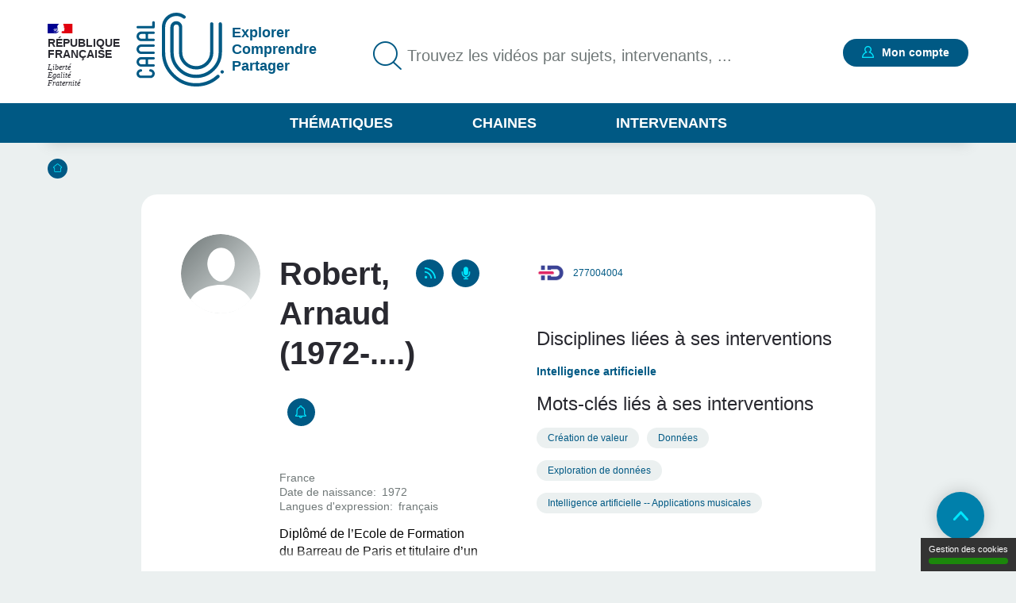

--- FILE ---
content_type: text/html; charset=UTF-8
request_url: https://www.canal-u.tv/intervenants/robert-arnaud-277004004
body_size: 8540
content:
<!DOCTYPE html>
<html lang="fr" dir="ltr" prefix="og: https://ogp.me/ns#">
<head>
  <meta charset="utf-8" />
<meta name="abstract" content="Diplômé de l’Ecole de Formation du Barreau de Paris et titulaire d’un DESS de Droit Européen des Affaires de l’Université Panthéon-Assas (Paris 2). - Avocat au Barreau de Paris de 1998 à 2001. - Directeur juridique et relations institutionnelles du groupe Hachette depuis 2017 (en 2023)" />
<meta name="geo.placename" content="France" />
<meta http-equiv="content-language" content="fr" />
<link rel="canonical" href="/intervenants/robert-arnaud-277004004/277004004" />
<meta property="og:site_name" content="Canal-U" />
<meta property="og:url" content="https://www.canal-u.tv/intervenants/robert-arnaud-277004004/277004004" />
<meta property="og:title" content="Robert, Arnaud (1972-....) | Canal U" />
<meta property="og:description" content="Diplômé de l’Ecole de Formation du Barreau de Paris et titulaire d’un DESS de Droit Européen des Affaires de l’Université Panthéon-Assas (Paris 2). - Avocat au Barreau de Paris de 1998 à 2001. - Directeur juridique et relations institutionnelles du groupe Hachette depuis 2017 (en 2023)" />
<meta name="twitter:title" content="Robert, Arnaud (1972-....) | Canal U" />
<meta name="twitter:description" content="Diplômé de l’Ecole de Formation du Barreau de Paris et titulaire d’un DESS de Droit Européen des Affaires de l’Université Panthéon-Assas (Paris 2). - Avocat au Barreau de Paris de 1998 à 2001. - Directeur juridique et relations institutionnelles du groupe Hachette depuis 2017 (en 2023)" />
<meta name="twitter:url" content="/intervenants/robert-arnaud-277004004/277004004" />
<meta name="Generator" content="Drupal 10 (https://www.drupal.org)" />
<meta name="MobileOptimized" content="width" />
<meta name="HandheldFriendly" content="true" />
<meta name="viewport" content="width=device-width, initial-scale=1.0" />
<link rel="icon" href="/themes/custom/canalu/favicon.ico" type="image/vnd.microsoft.icon" />

    <title>Robert, Arnaud (1972-....) | Canal U</title>
    <link rel="stylesheet" media="all" href="/sites/default/files/css/css_YCdbKpdYY9TH6qEocI-bUqqDCHU7mRwo5OtFUBObi4E.css?delta=0&amp;language=fr&amp;theme=canalu&amp;include=eJx1jUESwiAQBD-E8CRqslkRXSDFLmp8vTFWypOXqZ6ewxAqZIQkbYKc1FbJNTnabTRQ-KE3dGMMytZbdSRQXcME5YMLqyKxHr22edta5416geQXu7MghU_47ekWccXTKaPTJWLJEcMatbIIG4c_3umqxuV7fc_80LCnL20ewm_5x1Jr" />
<link rel="stylesheet" media="all" href="/sites/default/files/css/css_G1UzGz3kZ_6XlHlXBMlzTCtG_V_h2Yph7XPXrmmyLKw.css?delta=1&amp;language=fr&amp;theme=canalu&amp;include=eJx1jUESwiAQBD-E8CRqslkRXSDFLmp8vTFWypOXqZ6ewxAqZIQkbYKc1FbJNTnabTRQ-KE3dGMMytZbdSRQXcME5YMLqyKxHr22edta5416geQXu7MghU_47ekWccXTKaPTJWLJEcMatbIIG4c_3umqxuV7fc_80LCnL20ewm_5x1Jr" />
<link rel="stylesheet" media="print" href="/sites/default/files/css/css_We9j58apX8_CvdWagC_KkF1YLAkWd8vVNGLdr8W8shQ.css?delta=2&amp;language=fr&amp;theme=canalu&amp;include=eJx1jUESwiAQBD-E8CRqslkRXSDFLmp8vTFWypOXqZ6ewxAqZIQkbYKc1FbJNTnabTRQ-KE3dGMMytZbdSRQXcME5YMLqyKxHr22edta5416geQXu7MghU_47ekWccXTKaPTJWLJEcMatbIIG4c_3umqxuV7fc_80LCnL20ewm_5x1Jr" />
<link rel="stylesheet" media="all" href="/sites/default/files/css/css_BuzXWEWjw0aiagQkl7nQYvXXQll-MZdjjK2OhhT9QRc.css?delta=3&amp;language=fr&amp;theme=canalu&amp;include=eJx1jUESwiAQBD-E8CRqslkRXSDFLmp8vTFWypOXqZ6ewxAqZIQkbYKc1FbJNTnabTRQ-KE3dGMMytZbdSRQXcME5YMLqyKxHr22edta5416geQXu7MghU_47ekWccXTKaPTJWLJEcMatbIIG4c_3umqxuV7fc_80LCnL20ewm_5x1Jr" />

              <script>
          var _mtm = window._mtm = window._mtm || [];
          _mtm.push({'mtm.startTime': (new Date().getTime()), 'event': 'mtm.Start'});
          var d=document, g=d.createElement('script'), s=d.getElementsByTagName('script')[0];
          g.async=true; g.src='https://analytics.canal-u.tv/js/container_hRPwTl0X.js'; s.parentNode.insertBefore(g,s);
        </script>
                  <!-- Matomo -->
      <script>
        var _paq = window._paq = window._paq || [];
                _paq.push(['setCustomDimension', customDimensionId = 1, customDimensionValue = 'Non connecté']);
        _paq.push(['setCustomDimension', customDimensionId = 2, customDimensionValue = 'Aucun']);
                _paq.push(['trackPageView']);
        _paq.push(['enableLinkTracking']);
      </script>
      <!-- End Matomo Code -->
            
        </head>
<body
   class="path-node page-node-type-intervenant"
    >
<a href="#main-content" class="visually-hidden focusable skip-link">
  Aller au contenu principal
</a>

  <div class="dialog-off-canvas-main-canvas" data-off-canvas-main-canvas>
    <div class="layout-container">

  <header role="banner">
      <div class="region region-header">
    <div class="logo-header block block-canalu-common block-canalu-common-logo-republique-header-block" id="block-canalulogorepubliqueheader">
  
    
      <div><img class="canalu-logo" src="/modules/custom/canalu_common/img/logo-republique.svg" alt="" />
<span class="republique">République Française</span>
<span class="devise">Liberté</span>
<span class="devise">Égalité</span>
<span class="devise">Fraternité</span>
</div>

  </div>
<div id="block-marquedusite" class="block block-system block-system-branding-block">
  
    
        <a href="/" rel="home" class="site-logo">
      <img src="/themes/custom/canalu/logo-v2.svg" alt="Accueil" />
    </a>
          <div class="site-slogan">Explorer Comprendre Partager</div>
  </div>
<div class="views-exposed-form block block-canalu-search block-canalu-search-header" data-drupal-selector="views-exposed-form-global-search-page" id="block-rechercheglobaleheader">
  
    
      <form action="/recherche" method="get" id="views-exposed-form-global-search-page--header" accept-charset="UTF-8">
  <div class="js-form-item form-item js-form-type-search-api-autocomplete form-type-search-api-autocomplete js-form-item-search-api-fulltext form-item-search-api-fulltext">
      <label for="edit-search-api-fulltext">Trouvez les vidéos par sujets, intervenants, ...</label>
        <input data-drupal-selector="edit-search-api-fulltext" data-search-api-autocomplete-search="global_search" class="form-autocomplete form-text" data-autocomplete-path="/search_api_autocomplete/global_search?display=page&amp;&amp;filter=search_api_fulltext" type="text" id="edit-search-api-fulltext" name="search_api_fulltext" value="" size="30" maxlength="128" placeholder="Trouvez les vidéos par sujets, intervenants, ..." />

        </div>
<input style="display: none;" type="submit" name="op" class="button js-form-submit form-submit" />


</form>

  </div>
<div class="mon-compte block block-canalu-user block-canalu-user-mon-compte-block" id="block-canalumoncompte">
  
    
      <div><div class="text"></div>
<a href="/user/login" class="open-modal-connexion">Mon compte</a><div class="modal-connexion" id="modal-connexion" role="dialog" aria-labelledby="modal-connexion-title" aria-modal="true"><button class="modal-close-btn" type="button" aria-label="Fermer la fenêtre de connexion"></button>
<p class="modal-title" id="modal-connexion-title">Mon compte</p>
<div class="modal-title-variant">Vous devez être connecté</div>
<form class="user-login-form" data-drupal-selector="user-login-form" action="/intervenants/robert-arnaud-277004004" method="post" id="user-login-form" accept-charset="UTF-8">
  <div class="js-form-item form-item js-form-type-email form-type-email js-form-item-name form-item-name">
      <label for="edit-name" class="js-form-required form-required">E-mail</label>
        <input aria-describedby="name-error" data-drupal-selector="edit-name" type="email" id="edit-name" name="name" value="" size="60" maxlength="60" placeholder="E-mail" class="form-email required" required="required" aria-required="true" />

        </div>
<input autocomplete="off" data-drupal-selector="form-yi3tjxiictswxo2vdjfkmet4twaybdd-zymiivrfpk" type="hidden" name="form_build_id" value="form-yI3tJXiIcTsWXo2VDjfkmeT4TWaYbDD_-ZyMiIVRfPk" />
<input data-drupal-selector="edit-user-login-form" type="hidden" name="form_id" value="user_login_form" />
<div class="wrapper-password js-form-wrapper form-wrapper" data-drupal-selector="edit-pass" id="edit-pass"><div class="js-form-item form-item js-form-type-password form-type-password js-form-item-pass form-item-pass">
      <label for="edit-pass--2" class="js-form-required form-required">Mot de passe</label>
        <input autocomplete="current-password" data-drupal-selector="edit-pass" type="password" id="edit-pass--2" name="pass" size="60" maxlength="128" placeholder="Mot de passe" class="form-text required" required="required" aria-required="true" />

        </div>
<div class="js-form-item form-item js-form-type-checkbox form-type-checkbox js-form-item-show-pass form-item-show-pass">
        <input class="show-password form-checkbox" data-drupal-selector="edit-show-pass" type="checkbox" id="edit-show-pass" name="show-pass" value="1" />

        <label for="edit-show-pass" class="option">Voir le mot de passe.</label>
      </div>
<div class="pass-restrictions js-form-wrapper form-wrapper" data-drupal-selector="edit-pass-restrictions" id="edit-pass-restrictions"><p class="title" data-drupal-selector="edit-title">Constitution du mot de passe :</p>
<div class="item-list"><ul class="text" data-drupal-selector="edit-list"><li>8 caractères min.</li></ul></div></div>
</div>
<a href="/user/password" class="forgot-pwd">Mot de passe oublié ?</a><div data-drupal-selector="edit-actions" class="form-actions js-form-wrapper form-wrapper" id="edit-actions--4"><input data-drupal-selector="edit-submit" type="submit" id="edit-submit" name="op" value="Se connecter" class="button js-form-submit form-submit" />
</div>

</form>
<div class="modal-inscription"><p class="title">Pas encore inscrit ?</p>
<div class="item-list"><ul class="text"><li>Abonnez-vous à vos chaînes, disciplines et intervenants préférés</li><li>Créez, gérez et partagez vos playlists</li><li>Sauvegardez vos vidéos, podcasts, collections et dossiers favoris</li></ul></div><a href="/user/register" class="button">S'inscrire</a></div>
<a href="/contact?objet=demande_creation" class="creer-chaine">Créer une chaîne</a></div>
</div>

  </div>
<div id="block-canalumenuprincipal" class="block block-canalu-common block-canalu-common-menu-principal-block">
  
    
      <div class="menu-thematiques"><span tabindex="0" role="button" aria-controls="liste-thematiques" aria-haspopup="true" aria-expanded="false">Thématiques</span><div class="item-list"><ul class="liste-thematiques" aria-modal="true" role="modal"><li><a href="/thematiques/eco-gestion" class="item-thematique discipline-bleu" hreflang="fr">Economie et Gestion</a></li><li><a href="/thematiques/edd" class="item-thematique discipline-green" hreflang="fr">Environnement et développement durable</a></li><li><a href="/thematiques/lettres-arts-langues-civi" class="item-thematique discipline-pink" hreflang="fr">Lettres, arts, langues et civilisations</a></li><li><a href="/thematiques/sante-sport" class="item-thematique discipline-orange" hreflang="fr">Sciences de la santé et du sport</a></li><li><a href="/thematiques/sciences-fondamentales-appliquees" class="item-thematique discipline-red" hreflang="fr">Sciences fondamentales et appliquées</a></li><li><a href="/thematiques/shs-education-info" class="item-thematique discipline-purple" hreflang="fr">Sciences humaines, sociales, de l’éducation et de l’information</a></li><li><a href="/thematiques/sciences-juridiques-politiques" class="item-thematique discipline-olive" hreflang="fr">Sciences juridiques et politiques</a></li></ul></div></div>
<a href="/chaines" class="menu-chaines">Chaines</a><a href="/intervenants" class="menu-intervenants">Intervenants</a>
  </div>

  </div>

  </header>

  

    <div class="region region-breadcrumb">
    <div id="block-filsdariane" class="block block-system block-system-breadcrumb-block">
  
    
        <nav class="breadcrumb" role="navigation" aria-labelledby="system-breadcrumb">
    <div id="system-breadcrumb" class="visually-hidden">Fil d'Ariane</div>
    <ol>
          <li>
                  <a href="/">Accueil</a>
              </li>
        </ol>
  </nav>

  </div>

  </div>


    <div class="region region-highlighted">
    <div data-drupal-messages-fallback class="hidden"></div>

  </div>


  <main role="main">
    <a id="main-content" tabindex="-1"></a>
    
    <div class="layout-content">
                <div class="region region-content">
    <div id="block-contenudelapageprincipale" class="block block-system block-system-main-block">
  
    
      
<article class="node node--type-intervenant node--view-mode-full">
      <div class="node__content">
      
<div  class="wrapper-content intervenant">
    
<div  class="intervenant-content">
    
<div  class="wrappr-left">
    <h1 class="title">Robert, Arnaud (1972-....)</h1>
<div class="wrapper-rss"><a href="/intervenants/277004004/rss" target="_blank" title="Flux RSS">RSS</a></div>
<div class="wrapper-rss podcast"><a href="/podcasts/intervenant/rss/152929" target="_blank" title="Flux RSS">Podcasts</a></div>
<div class="abonnement"><a href="/user/login?destination=/intervenants/robert-arnaud-277004004" class="open-modal-connexion open-modal-bis" title="S&#039;abonner">S'abonner</a></div>

<div  class="wrapper-informations-intervenant">
    
      <div class="field field--name-field-pays field--type-list-string field--label-hidden field__items">
              <div class="field__item">France</div>
          </div>
  
  <div class="field field--name-field-date-naissance-txt field--type-string field--label-inline clearfix">
    <div class="field__label">Date de naissance</div>
              <div class="field__item"> 1972 </div>
          </div>

  <div class="field field--name-field-langues field--type-entity-reference field--label-inline clearfix">
    <div class="field__label">Langues d&#039;expression</div>
          <div class="field__items">
              <div class="field__item">français</div>
              </div>
      </div>

            <div class="field field--name-field-chapeau field--type-string-long field--label-hidden field__item">Diplômé de l’Ecole de Formation du Barreau de Paris et titulaire d’un DESS de Droit Européen des Affaires de l’Université Panthéon-Assas (Paris 2). - Avocat au Barreau de Paris de 1998 à 2001. - Directeur juridique et relations institutionnelles du groupe Hachette depuis 2017 (en 2023)<br />
<br />
</div>
      
  </div>
  </div>
<div  class="wrapper-right">
    <div class="wrapper-identifiant-ref"><a href="https://www.idref.fr/277004004" class="identifiant-ref" title="Notice IdRef">277004004</a></div>
<div class="wrapper-identifiants-externe"></div>
<div class="wrapper-disciplines"><div class="wrapper-title">Disciplines liées à ses interventions</div>
<div class="item-list"><ul><li><a href="/thematiques/sciences-fondamentales-appliquees/informatique/ia" class="link">Intelligence artificielle</a></li></ul></div></div>
<div class="wrapper-mots-clefs wrapper-disciplines"><div class="wrapper-title">Mots-clés liés à ses interventions</div>
<div class="item-list"><ul><li><a href="/mots-cles/creation-de-valeur-095826041" class="link">Création de valeur</a></li><li><a href="/mots-cles/donnees-027232271" class="link">Données</a></li><li><a href="/mots-cles/exploration-de-donnees-035198222" class="link">Exploration de données</a></li><li><a href="/mots-cles/intelligence-artificielle-applications-musicales-034041869" class="link">Intelligence artificielle -- Applications musicales</a></li></ul></div></div>

  </div><div class="wrapper-more"><button class="more">Lire plus</button>
</div>

  </div><div class="wrapper-contenus-liees"><div class="wrapper-anchors"><div class="item-list"><ul><li><a href="/intervenants/robert-arnaud-277004004#block-videos">Vidéos</a></li></ul></div></div>
<div id="block-videos"><h2>Vidéos</h2>
<div class="wrapper-view block-videos views-element-container"><div class="view view-intervenants view-id-intervenants view-display-id-block_videos js-view-dom-id-d4338c4350d87feb0223ed24d610c50cb391b33183eb37ccb7b912e0d6878f47">
  
    
      
      <div class="view-content">
          <div class="views-row">
<article class="node node--type-page-media node--view-mode-teaser">
      <div class="node__content">
      
<div  class="wrapper-top">
    <a href="/chaines/universite-paris-1/24-ia-generatives-et-creation-les-input-les-enjeux-du-text-and-data" class="field-group-link" hreflang="fr"><div class="wrapper-image-principale"><article class="media media--type-video media--view-mode-video-podcast-collection">
  
      <div class="wrapper-visuel"><article class="media media--type-video media--view-mode-vignette-image-surcharge">
  
      
            <div class="field field--name-field-vignette-image-surcharge field--type-image field--label-hidden field__item">    <picture>
                  <source srcset="/sites/default/files/styles/contenu_liste/public/medias/images/video-vignette-surcharge/2024/02/titre_a02b_input_00374.png?h=d1cb525d&amp;itok=SXm5Hgym 1x" media="all and (min-width: 1675px)" type="image/png" width="295" height="166"/>
              <source srcset="/sites/default/files/styles/contenu_liste/public/medias/images/video-vignette-surcharge/2024/02/titre_a02b_input_00374.png?h=d1cb525d&amp;itok=SXm5Hgym 1x" media="all and (min-width: 641px) and (max-width: 1674px)" type="image/png" width="295" height="166"/>
              <source srcset="/sites/default/files/styles/contenu_liste_mobile/public/medias/images/video-vignette-surcharge/2024/02/titre_a02b_input_00374.png?h=d1cb525d&amp;itok=Kq0XwsF_ 1x" media="all and (max-width: 640px)" type="image/png" width="225" height="225"/>
                  <img loading="eager" width="225" height="225" src="/sites/default/files/styles/contenu_liste_mobile/public/medias/images/video-vignette-surcharge/2024/02/titre_a02b_input_00374.png?h=d1cb525d&amp;itok=Kq0XwsF_" alt="(2/4) IA génératives et création : &quot;Les input : les enjeux du Text and Data Mining&quot;" />

  </picture>

</div>
      
  </article>
</div>

  </article>
</div>
</a>
            <div class="field field--name-field-type-production field--type-entity-reference field--label-hidden field__item">Conférence</div>
      <div class="wrapper-time video">01:11:06</div>

<div  class="wrapper-favoris">
    <div class="favoris"><a href="/user/login?destination=/intervenants/robert-arnaud-277004004" class="open-modal-connexion open-modal-bis" role="button">Favoris</a></div>

  </div>
  </div>
<div  class="wrapper-content">
    <h3><a href="/chaines/universite-paris-1/24-ia-generatives-et-creation-les-input-les-enjeux-du-text-and-data" hreflang="fr">(2/4) IA génératives et création : &quot;Les input : les enjeux du Text and Data Mining&quot;</a></h3>
      <div class="field field--name-field-intervenants field--type-entity-reference field--label-hidden field__items">
              <div class="field__item">
<article class="node node--type-intervenant node--view-mode-default">
      <div class="node__content">
      
            <div class="field field--name-field-nom field--type-string field--label-hidden field__item">Treppoz</div>
      
            <div class="field field--name-field-prenom field--type-string field--label-hidden field__item">Edouard</div>
      
    </div>
    </article>
</div>
              <div class="field__item">
<article class="node node--type-intervenant node--view-mode-default">
      <div class="node__content">
      
            <div class="field field--name-field-nom field--type-string field--label-hidden field__item">Enser</div>
      
            <div class="field field--name-field-prenom field--type-string field--label-hidden field__item">Noémie</div>
      
    </div>
    </article>
</div>
              <div class="field__item">
<article class="node node--type-intervenant node--view-mode-default">
      <div class="node__content">
      
            <div class="field field--name-field-nom field--type-string field--label-hidden field__item">Azzi</div>
      
            <div class="field field--name-field-prenom field--type-string field--label-hidden field__item">Tristan</div>
      
    </div>
    </article>
</div>
              <div class="field__item">
<article class="node node--type-intervenant node--view-mode-default">
      <div class="node__content">
      
            <div class="field field--name-field-nom field--type-string field--label-hidden field__item">Robert</div>
      
            <div class="field field--name-field-prenom field--type-string field--label-hidden field__item">Arnaud</div>
      
    </div>
    </article>
</div>
          </div>
  
            <div class="field field--name-field-chapeau field--type-string-long field--label-hidden field__item"><p>Cette conférence a été recueillie dans le cadre de la journée “IA générative et création : quels enjeux juridiques ?” organisée le 27 mars 2023 par l'Observatoire de l'Intelligence Artificielle, l</p>
</div>
      <div class="wrapper-disciplines"></div>
<div class="wrapper-mots-clefs"><div class="item-list"><ul><li><a href="/mots-cles/intelligence-artificielle-applications-musicales-034041869" class="mot-cle" hreflang="fr">Intelligence artificielle -- Applications musicales</a></li><li><a href="/mots-cles/donnees-027232271" class="mot-cle" hreflang="fr">Données</a></li><li><a href="/mots-cles/exploration-de-donnees-035198222" class="mot-cle" hreflang="fr">Exploration de données</a></li><li><a href="/mots-cles/creation-de-valeur-095826041" class="mot-cle" hreflang="fr">Création de valeur</a></li></ul></div></div>

  </div>
<div  class="wrapper-footer">
    
            <div class="field field--name-field-date-publication field--type-datetime field--label-hidden field__item"><time datetime="2024-03-20T12:28:00Z" class="datetime">20.03.2024</time>
</div>
      <div class="wrapper-qualites"><div class="item-list"><ul><li aria-label="Documentation associée : Standard"><span class="document active">document 1</span>
<span class="document">document 2</span>
<span class="document">document 3</span>
</li><li aria-label="Niveau de difficulté * : Intermédiaire"><span class="niveau active">niveau 1</span>
<span class="niveau active">niveau 2</span>
<span class="niveau">niveau 3</span>
</li></ul></div></div>

  </div>
    </div>
    </article>
</div>

    </div>
  
          </div>
</div>
</div>
</div>

  </div>
    </div>
    </article>

  </div>

  </div>

          </div>
    
  </main>

      <footer role="contentinfo">
        <div class="region region-footer">
    <div class="logos-pied-de-page block block-canalu-common block-canalu-common-logos-pied-de-page-block" id="block-canalulogospieddepage">
  
    
      <div><img alt="Fondation Maison des Sciences de l&#039;Homme" class="canalu-logo" src="/modules/custom/canalu_common/img/logo-fmsh.png" />
</div>

  </div>
<div class="pied-de-page block block-canalu-common block-canalu-common-menu-pied-de-page-block" id="block-canalumenupieddepage">
  
    
      <div>
              <ul class="menu">
                    <li class="menu-item">
        <a href="/qui-sommes-nous" data-drupal-link-system-path="node/112369">Qui sommes-nous</a>
              </li>
                <li class="menu-item">
        <a href="/aide" data-drupal-link-system-path="node/112450">Aide</a>
              </li>
                <li class="menu-item">
        <a href="https://www.canal-u.tv/node/132468">Accessibilité : partiellement conforme</a>
              </li>
        </ul>
  


              <ul class="menu">
                    <li class="menu-item">
        <a href="/contact" data-drupal-link-system-path="contact">Contact</a>
              </li>
                <li class="menu-item">
        <a href="/creer_chaine" data-drupal-link-system-path="node/112998">Créer une chaine</a>
              </li>
                <li class="menu-item">
        <a href="/conditions-generales-utilisations" data-drupal-link-system-path="node/253">CGU</a>
              </li>
        </ul>
  


              <ul class="menu">
                    <li class="menu-item">
        <a href="/thematiques/rss" data-drupal-link-system-path="thematiques/rss">Flux RSS</a>
              </li>
                <li class="menu-item">
        <a href="https://www.canal-u.tv/node/136224">Les thématiques</a>
              </li>
                <li class="menu-item">
        <a href="https://www.canal-u.tv/node/161614">Entrepôt OAI</a>
              </li>
        </ul>
  

</div>

  </div>
<div class="menu-complementaire block block-canalu-common block-canalu-common-menu-complementaire-block" id="block-canalumenucomplementaire">
  
    
      <div class="item-list"><ul><li><a href="https://www.facebook.com/Canal-U-114084815327182/" class="facebook item Facebook" title="Canal-U - Accueil | Facebook">Facebook</a></li><li><a href="https://bsky.app/profile/canal-u.bsky.social" class="bluesky item">Bluesky</a></li><li><a href="https://www.instagram.com/canalu_sciences/" class="instagram item">Instagram</a></li><li><a href="https://fr.linkedin.com/company/canal-u" class="linkedin item">LinkedIn</a></li><li><a href="https://www.canal-u.tv/user/register" class="item">Créer un compte</a></li></ul></div>
  </div>

  </div>

    </footer>
    <button class="to-top">Retour en haut de page</button>

</div>
  </div>


<script type="application/json" data-drupal-selector="drupal-settings-json">{"path":{"baseUrl":"\/","pathPrefix":"","currentPath":"node\/152929","currentPathIsAdmin":false,"isFront":false,"currentLanguage":"fr"},"pluralDelimiter":"\u0003","suppressDeprecationErrors":true,"ajaxPageState":{"libraries":"[base64]","theme":"canalu","theme_token":null},"ajaxTrustedUrl":{"\/recherche":true,"form_action_p_pvdeGsVG5zNF_XLGPTvYSKCf43t8qZYSwcfZl2uzM":true},"canalu_tac":{"matomo_id":"1","matomo_host":"https:\/\/analytics.canal-u.tv\/","url_cgu":"\/conditions-generales-utilisations"},"field_group":{"html_element":{"mode":"full","context":"view","settings":{"classes":"wrapper-informations-intervenant","id":"","element":"div","show_label":false,"label_element":"h3","label_element_classes":"","attributes":"","effect":"none","speed":"fast","show_empty_fields":false}},"link":{"mode":"teaser","context":"view","settings":{"classes":"","show_empty_fields":false,"id":"","target":"entity","custom_uri":"","target_attribute":"default"}}},"search_api_autocomplete":{"global_search":{"auto_submit":true}},"user":{"uid":0,"permissionsHash":"5113eed53ba24cfd719e8dcb0466daa6b1c4e1f477cc30f124d6ec395f4d8561"}}</script>
<script src="/sites/default/files/js/js_L7di4MLSrYvTGQdYAA50P1b-K3GacRNyWIs_F6dsLaE.js?scope=footer&amp;delta=0&amp;language=fr&amp;theme=canalu&amp;include=eJx1jEsOwjAMRC-UxEeyjOuGgBtH-UC5PW0FAhYsPBq9eTJTJh0Q1U6kvvWHphwdHxQ7MXxq2O69jCYVFptIkS1nWZNlNytF2CNsT65IF1pdE6p8RioJaXRjW4pKF_jD3S3Jvf0gnJN2qQ2mOgppOAz_bfiX8QTyVFCx"></script>
<script src="/modules/custom/canalu_tac/js/tarteaucitron/tarteaucitron.js?v=1.4"></script>
<script src="/modules/custom/canalu_tac/js/tarteaucitron.services.js?v=1.4"></script>
<script src="/sites/default/files/js/js_7KINM4SfyK-O-u1e9n9oiPRy7LiNY2pztE5Z0SSvgAE.js?scope=footer&amp;delta=3&amp;language=fr&amp;theme=canalu&amp;include=eJx1jEsOwjAMRC-UxEeyjOuGgBtH-UC5PW0FAhYsPBq9eTJTJh0Q1U6kvvWHphwdHxQ7MXxq2O69jCYVFptIkS1nWZNlNytF2CNsT65IF1pdE6p8RioJaXRjW4pKF_jD3S3Jvf0gnJN2qQ2mOgppOAz_bfiX8QTyVFCx"></script>

</body>
</html>


--- FILE ---
content_type: image/svg+xml
request_url: https://www.canal-u.tv/themes/custom/canalu/images/icon-idref.svg
body_size: 5612
content:
<?xml version="1.0" encoding="UTF-8" standalone="no"?>
<!DOCTYPE svg PUBLIC "-//W3C//DTD SVG 1.1//EN" "http://www.w3.org/Graphics/SVG/1.1/DTD/svg11.dtd">
<svg width="100%" height="100%" viewBox="0 0 126 126" version="1.1" xmlns="http://www.w3.org/2000/svg" xmlns:xlink="http://www.w3.org/1999/xlink" xml:space="preserve" xmlns:serif="http://www.serif.com/" style="fill-rule:evenodd;clip-rule:evenodd;stroke-linejoin:round;stroke-miterlimit:2;">
    <rect x="-5.431" y="-1.743" width="133.196" height="128.512" style="fill:white;"/>
    <g transform="matrix(0.770193,0,0,0.770193,-193.259,-173.762)">
        <use xlink:href="#_Image1" x="255" y="255" width="153px" height="106px"/>
    </g>
    <defs>
        <image id="_Image1" width="153px" height="106px" xlink:href="[data-uri]"/>
    </defs>
</svg>
